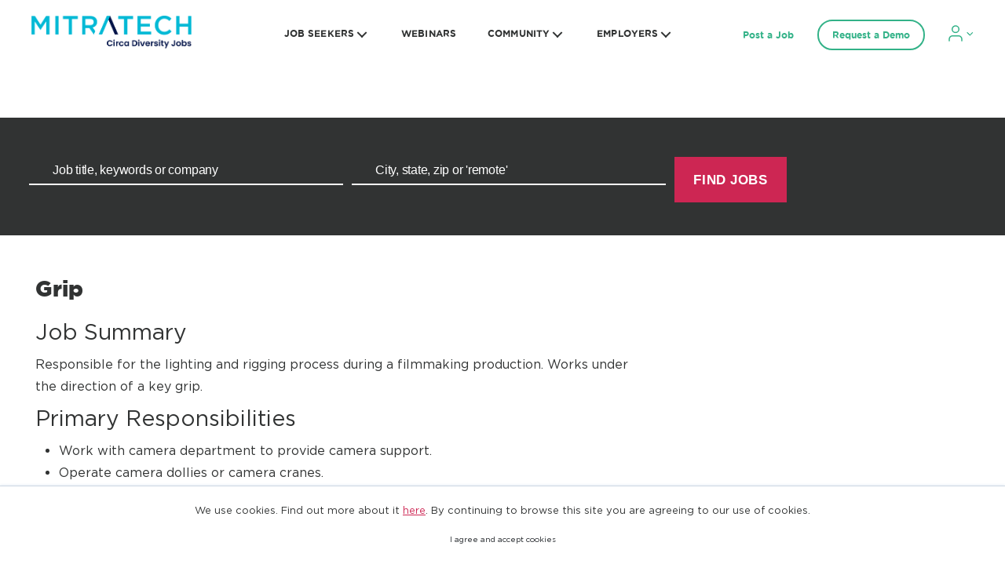

--- FILE ---
content_type: text/html;charset=UTF-8
request_url: https://diversityjobs.com/job-descriptions/grip-job-description
body_size: 14831
content:
                 <!DOCTYPE html>      <html lang="en" >      <head>            <title> Grip Job Description </title>   



          <link rel="image_src" href="https://diversityjobs.com/imglib/demo/logo5.png">          <meta property="og:type" content="website"/> <meta property="og:title" content="Grip Job Description" /> <meta property="og:image" content="https://diversityjobs.com/imglib/header-images/30940_2670.png" /> <meta property="og:image:height" content="0" /> <meta property="og:image:width" content="0" /> <meta property="og:url" content="http://diversityjobs.com/job-deion" /> <meta property="og:description" content=": Search millions of jobs online from employers who embrace diversity. Explore careers, advice and camaraderie with people like you." />   <link href="/cm_files/30940_2670.png" rel="shortcut icon" type="image/x-icon">  <meta http-equiv="Content-Type" content="text/html; charset=utf-8"> <meta name="description" content=": Search millions of jobs online from employers who embrace diversity. Explore careers, advice and camaraderie with people like you.">  <meta name="keywords" content=": jobs, recruitment, vacancies, job board"/>                         <meta name="Rating" content="General">  <meta http-equiv="Content-Security-Policy" content="default-src 'self' 'unsafe-inline' 'unsafe-eval' data: *.google *.cloudflare.com *.contentsquare.net diversityjobs.com *.diversityjobs.com *.doubleclick.net *.dropbox.com *.facebook.net *.google.com *.google-analytics.com *.googleadservices.com *.googleapis.com *.googlesyndication.com *.googletagmanager.com *.gstatic.com *.heapanalytics.com *.hotjar.com *.indeed.com *.insent.ai *.licdn.com *.linkedin.com *.pardot.com secureencryptionservice.com *.secureencryptionservice.com *.simplyhired.com *.stripe.com *.yourdevlink.com *.youtube.com *.zi-scripts.com *.zoominfo.com; img-src 'self' data: http: https:">   <meta name="revisit-after" content="1 Days">  <meta name="robots" content="index, follow" />   <meta name="MSSmartTagsPreventParsing" content="true">  <meta name="dcterms.rightsHolder" content="Copyright 2008-2015 JobMount Job Board"> <meta name="viewport" content="width=device-width, initial-scale=1">    <script type="text/javascript">var ctx = "";</script>     <link rel="stylesheet" type="text/css" href="/css/main.css?v=1720492222">    <!--link rel="stylesheet" type="text/css" href="/css/template.css?v=1720492222"--> <link rel="stylesheet" type="text/css" href="/main/styles/template?v=1720492222"> <script type="text/javascript">var mobileMode = false;</script>             <link rel="stylesheet" type="text/css" href="/js/chosen/jquery-ui.min.css?v=1720492222"> <link rel="stylesheet" type="text/css" href="/bootstrap/css/bootstrap.min.css?v=1720492222"> <link rel="stylesheet" type="text/css" href="/js/multiple-select/multiple-select.css?v=1720492222"> <script type="text/javascript" src="/bootstrap/js/jquery.min.js?v=1720492222"></script> <script type="text/javascript" src="/bootstrap/js/jquery-ui.min.js?v=1720492222"></script> <script type="text/javascript" src="/bootstrap/js/bootstrap.bundle.min.js?v=1720492222"></script> <script type="text/javascript" src="/js/multiple-select/multiple-select.js?v=1720492222"></script> <script type="text/javascript" src="/js/multiselect/bootstrap-multiselect.js?v=1720492222"></script> <script type="text/javascript" src="/js/json-helper.js?v=1720492222"></script> <script type="text/javascript" src="/js/common.js?v=1720492222"></script> <script type="text/javascript" src="/js/ajax/springxt-min.js?v=1720492222"></script> <script type="text/javascript" src="/js/share.js?v=1720492222"></script> <link href="/bootstrap/css/font-awesome.min.css" rel="stylesheet" type="text/css">   <meta name="google-signin-scope" content="profile email"> <meta name="google-signin-client_id" content="964690407694-nadvffilop6op2v8h7frj79eu15054n2.apps.googleusercontent.com"> <script src="https://apis.google.com/js/platform.js" async defer></script>  <!-- BEGIN chosen --> <script type="text/javascript" src="/js/chosen/chosen.jquery.min.js?v=1720492222"></script> <script>
jQuery(function() {
if (jQuery(".search select").length > 0) {
jQuery(".search select").chosen({
disable_search_threshold: 1000,
placeholder_text_multiple: "Select Some Options",
placeholder_text_single: "Select an Option"
});
}
});
</script> <!-- END chosen -->  <script src="https://www.google.com/recaptcha/api.js?onload=reCaptchaCallback&render=explicit&hl=en" async defer></script> <script>
var reCaptchaCallback = function() {
var elements = document.getElementsByClassName('g-recaptcha');
for (var i = 0; i < elements.length; i++) {
var id = elements[i];
grecaptcha.render(id, {
'sitekey' : '6LeFhSgqAAAAAB4P_FqUwn0UBL1QcAP3IueHvZmi'
});
}
};
</script>  <script type="text/javascript">
var userName = "";
var userEmail = "";
var userLastLogin = "";
</script>   <!-- disableDefaultGA: false --> <script type="text/javascript">
var enableAnalytics = false;
var _gaq = _gaq || [];
</script> <!-- DJ banner --> <script async="" src="https://securepubads.g.doubleclick.net/tag/js/gpt.js"></script> <script>
window.googletag = window.googletag || {cmd: []};
googletag.cmd.push(function() {
// https://developers.google.com/publisher-tag/guides/ad-sizes#responsive_ads
var size_mapping = googletag.sizeMapping()
.addSize([728, 90], [[728, 90]])
.addSize([320, 240], [320, 240])
.addSize([0, 0], [])
.build();

var leaderboard_slot = googletag.defineSlot('/3736766/diversityjobs-leaderboard', [[728, 90], [320, 240]], 'div-gpt-ad-1585161644698-0').addService(googletag.pubads());
leaderboard_slot.defineSizeMapping(size_mapping);

googletag.defineSlot('/3736766/diversityjobs-skyscraper', [120, 600], 'div-gpt-ad-1575328096828-0').addService(googletag.pubads());
googletag.defineSlot('/3736766/diversityjobs-skyscraper-2', [120, 600], 'div-gpt-ad-1577826577855-0').addService(googletag.pubads());

googletag.defineSlot('/3736766/diversityjobs-mobile-bottom-skyscraper', [120, 600], 'div-gpt-ad-1623823449464-0').addService(googletag.pubads());
googletag.pubads().setTargeting("domain", ["diversityjobs.com"]);
//change the value below to 'diversityjobs' after successful test
googletag.pubads().setTargeting("domain-name", ["diversityjobs"]);
googletag.pubads().setTargeting("geo-country", [""]);
googletag.pubads().setTargeting("geo-country-gid", ["1"]);
googletag.pubads().setTargeting("geo-country-code", ["usa"]);
googletag.pubads().setTargeting("search-keywords", ["all"]);
googletag.pubads().enableSingleRequest();
googletag.pubads().collapseEmptyDivs();
googletag.enableServices();
});
</script>                          <script>
window.dataLayer = window.dataLayer || [];
if (typeof gtag === 'undefined') { function gtag(){dataLayer.push(arguments);} }
</script> <!-- Google Tag Manager --> <script>(function(w,d,s,l,i){w[l]=w[l]||[];w[l].push({'gtm.start':
new Date().getTime(),event:'gtm.js'});var f=d.getElementsByTagName(s)[0],
j=d.createElement(s),dl=l!='dataLayer'?'&l='+l:'';j.async=true;j.src=
'https://www.googletagmanager.com/gtm.js?id='+i+dl;f.parentNode.insertBefore(j,f);
})(window,document,'script','dataLayer','GTM-K6TNLR3');</script> <!-- End Google Tag Manager -->  <script>
var eyeTooltipAppMessage = "Show/Hide password";
</script> </head> <body class="bodyCandidate">  <!-- Google Tag Manager (noscript) --> <noscript><iframe src="https://www.googletagmanager.com/ns.html?id=GTM-K6TNLR3" height="0" width="0" style="display:none;visibility:hidden"></iframe></noscript> <!-- End Google Tag Manager (noscript) -->                 <script type="text/javascript">
jQuery(document).on("click", "#cookies_alert_btn", function () {
JsonHelper.setSessionAttribute('cookiesallowed', 'true');
jQuery('#cookiesAlertMsg').css("display", "none");
setCookie('cookiesallowed','true');

});

function setCookie(name, value) {
var maxAge = "max-age=15552000";
var isSecure = 'http' == 'https';
document.cookie = name + "=" + value + ";path=/;" + maxAge + ";secure"+ isSecure;
}
</script> <div id="cookiesAlertMsg" class="cookies-alert"> <div class="wrap"> <div class="cookies-alert__text">    
We use cookies. Find out more about it <a href="https://circaworks.com/privacy-policy/">here</a>. By continuing to browse this site you are agreeing to our use of cookies.
 </div> <div class="cookies-alert__button"> <a id="cookies_alert_btn" tabindex="1" class="btn">I agree and accept cookies</a> </div> </div> </div>            <script type="text/javascript">
jQuery(function () {
if (jQuery('.clogin-registration-act').length > 0) {
jQuery('a.clogin-registration-act').each(function(ind, el) {
var url = el.pathname;
if(url && url.indexOf('void(0)') > -1 && el.baseURI) {
var tmpA = document.createElement('a');
tmpA.href = el.baseURI;
url = tmpA.pathname;
}
if (url) {
if (!/^\//.test(url)) url = '/'+url;
el.onclick = function(){JsonHelper.setSessionAttribute('requestUri', url);};
}
el.href = "/main/static/signIn";
});
}

if (jQuery('.clogin-registration-act-nofollow').length > 0) {
jQuery('a.clogin-registration-act-nofollow').each(function(ind, el) {
el.href = "/main/static/signIn";
});
}
});
</script>   <script type="text/javascript">
jQuery(function () {
if (jQuery('.elogin-registration-act').length > 0) {
jQuery('a.elogin-registration-act').each(function(ind, el) {
var url = el.pathname;
var hrefUrl = el.href;
if (hrefUrl != null && hrefUrl.indexOf('/buy?packageId=') > -1){
var subStr = hrefUrl.substring(hrefUrl.lastIndexOf("packageId="), hrefUrl.length);
url = url + '?' + subStr;
}
if (url) {
if (!/^\//.test(url)) url = '/' + url;
el.onclick = function() {
JsonHelper.setSessionAttribute('requestUri', url);
};
}
el.href = "/main/static/signIn";
});
}
if (jQuery('.elogin-registration-act-nofollow').length > 0) {
jQuery('a.elogin-registration-act-nofollow').each(function(ind, el) {
el.href = "/main/static/signIn";
});
}
});
</script>        <div id="holder" class="Tpl holder_ holder_inner   ">                                                                                                                              

<!--this is inner head -->

<link rel="stylesheet" id="twentytwentysite-style-css" href="/download_files/agency-assets/styleV4.css" media="all">
<link rel="stylesheet" id="twentytwentysite-css" href="/download_files/agency-assets/site-01-26-2022.css" media="all">
<script src="/download_files/agency-assets/index.js" id="jquery-core-js"></script>
<!--agency header-->

     <header id="site-header" class="header-footer-group" role="banner">
        <div class="header_outer">
            <div class="header-inner section-inner">

                <div class="header-titles-wrapper">


                    <div class="header-titles">

                        <div class="site-logo faux-heading">
                            <a href="/" class="custom-logo-link" rel="home" aria-current="page">
                                <img src="/download_files/network-assets/diversityjobs/logo.png">
                            </a>
                        </div>
                    </div><!-- .header-titles -->

                    <button class="toggle nav-toggle mobile-nav-toggle" data-toggle-target=".menu-modal"
                        data-toggle-body-class="showing-menu-modal" aria-expanded="false"
                        data-set-focus=".close-nav-toggle">
                        <span class="toggle-inner">
                            <span class="toggle-icon">
                                <span class="line1"></span>
                                <span class="line2"></span>
                                <span class="line3"></span>
                            </span>
                        </span>
                    </button><!-- .nav-toggle -->

                </div><!-- .header-titles-wrapper -->

 				<div class="header-navigation-wrapper">

					
						<nav class="primary-menu-wrapper" aria-label="Horizontal" role="navigation">

							<ul class="primary-menu reset-list-style">

								<li id="menu-item-24" class="menu-item menu-item-type-custom menu-item-object-custom menu-item-has-children menu-item-24"><a href="#">JOB SEEKERS</a><span class="icon"></span>
<ul class="sub-menu">
	<li id="menu-item-651" class="menu-item menu-item-type-custom menu-item-object-custom menu-item-651"><a href="/candidate/job_search/quick/results?remote_friendly=false&sort_field=post_date&sort_dir=desc">Find Jobs</a></li>
	<li id="menu-item-1696" class="menu-item menu-item-type-post_type menu-item-object-page menu-item-1696"><a href="/candidate/private/profile/resume/edit">Upload Resume</a></li>
	<li id="menu-item-1560" class="menu-item menu-item-type-post_type menu-item-object-page menu-item-has-children menu-item-1560"><a href="https://www.diversityjobs.com/career-advice/">Career Advice</a></li>
	<li id="menu-item-1558" class="menu-item menu-item-type-post_type menu-item-object-page menu-item-1558"><a href="/employer/top-diversity-employers">Top Diversity Employers</a></li>
    <li id="menu-item-4470" class="menu-item menu-item-type-post_type menu-item-object-page menu-item-4470"><a href="/job-descriptions">Job Descriptions</a></li>
  	<li id="menu-item-4727" class="menu-item menu-item-type-post_type menu-item-object-page menu-item-4727"><a href="https://www.diversityjobs.com/solutions-for-success/">Solutions for Success</a></li>
	<li id="menu-item-1698" class="menu-item menu-item-type-post_type menu-item-object-page menu-item-1698"><a href="https://www.diversityjobs.com/diversity-insights/">Diversity Insights</a></li>
	<li id="menu-item-1556" class="menu-item menu-item-type-post_type menu-item-object-page menu-item-1556"><a href="https://www.diversityjobs.com/job-seeker-reviews/">Job Seeker Reviews</a></li>
	<li id="menu-item-1557" class="menu-item menu-item-type-post_type menu-item-object-page menu-item-1557"><a href="https://www.diversityjobs.com/job-fairs/">Job Fairs &#038; Events</a></li>
	<li id="menu-item-1701" class="menu-item menu-item-type-post_type menu-item-object-page menu-item-1701"><a href="https://www.diversityjobs.com/job-seeker-support/">Job Seeker Support</a></li>
    <li id="menu-item-1944" class="menu-item menu-item-type-post_type menu-item-object-page menu-item-1944"><a href="https://www.diversityjobs.com/my-story/">Share Your Story</a></li>
</ul>
</li>
<li id="menu-item-5001" class="webinars-ab-test menu-item menu-item-type-post_type menu-item-object-page menu-item-5001"><a href="https://www.diversityjobs.com/webinars/">WEBINARS</a></li>
<li id="menu-item-1561" class="menu-item menu-item-type-post_type menu-item-object-page current-menu-parent  menu-item-has-children menu-item-1561"><a href="javascript:void(0)">COMMUNITY</a><span class="icon"></span>
<ul class="sub-menu">
	<li id="menu-item-1706" class="menu-item menu-item-type-post_type menu-item-object-page menu-item-1706"><a href="https://www.diversityjobs.com/women-job-board/">Women</a></li>
	<li id="menu-item-1705" class="menu-item menu-item-type-post_type menu-item-object-page current-menu-item page_item page-item-1676 current_page_item menu-item-1705"><a href="https://www.diversityjobs.com/veterans-job-search/" aria-current="page">Veterans</a></li>
	<li id="menu-item-1702" class="menu-item menu-item-type-post_type menu-item-object-page menu-item-1702"><a href="https://www.diversityjobs.com/community-for-lgbtqia/">LGBTQIA</a></li>
	<li id="menu-item-1743" class="menu-item menu-item-type-post_type menu-item-object-page menu-item-1743"><a href="https://www.diversityjobs.com/asian-american-pacific-islander-aapi/">Asian American Pacific Islander (AAPI)</a></li>
	<li id="menu-item-1744" class="menu-item menu-item-type-post_type menu-item-object-page menu-item-1744"><a href="https://www.diversityjobs.com/african-american-black/">African American/Black</a></li>
	<li id="menu-item-1745" class="menu-item menu-item-type-post_type menu-item-object-page menu-item-1745"><a href="https://www.diversityjobs.com/indigenous-peoples/">Indigenous Peoples</a></li>
	<li id="menu-item-1746" class="menu-item menu-item-type-post_type menu-item-object-page menu-item-1746"><a href="https://www.diversityjobs.com/hispanic-latinx/">Hispanic/Latinx</a></li>
	<li id="menu-item-1704" class="menu-item menu-item-type-post_type menu-item-object-page menu-item-1704"><a href="https://www.diversityjobs.com/individuals-with-disabilities/">For People with Disabilities</a></li>
	<li id="menu-item-1747" class="menu-item menu-item-type-post_type menu-item-object-page menu-item-1747"><a href="https://www.diversityjobs.com/older-workers/">Older Workers</a></li>
	<li id="menu-item-dj00" class="menu-item menu-item-type-post_type menu-item-object-page menu-item-dj00"><a href="https://diversityjobs.com/community-partners-program">Community Partners Program</a></li>
</ul>
</li>
<li id="menu-item-1563" class="menu-item menu-item-type-post_type menu-item-object-page menu-item-has-children menu-item-1563"><a href="https://www.diversityjobs.com/employer-support/">EMPLOYERS</a><span class="icon"></span>
<ul class="sub-menu">
	<li id="menu-item-1721" class="menu-item menu-item-type-post_type menu-item-object-page menu-item-1721"><a href="https://www.diversityjobs.com/post-a-job/">Post A Job</a></li>
	<li id="menu-item-1732" class="menu-item menu-item-type-post_type menu-item-object-page menu-item-1732"><a href="https://www.diversityjobs.com/request-a-demo/">Request A Demo</a></li>
	<li id="menu-item-1724" class="menu-item menu-item-type-post_type menu-item-object-page menu-item-1724"><a href="https://www.diversityjobs.com/post-an-event/">Post An Event</a></li>
	<li id="menu-item-1725" class="menu-item menu-item-type-post_type menu-item-object-page menu-item-1725"><a href="https://www.diversityjobs.com/why-diversity/">Why Diversity Jobs?</a></li>
	<li id="menu-item-1726" class="menu-item menu-item-type-post_type menu-item-object-page menu-item-1726"><a href="https://www.diversityjobs.com/employer-reviews/">Employer Reviews</a></li>
	<li id="menu-item-1731" class="menu-item menu-item-type-post_type menu-item-object-page menu-item-1731"><a href="https://www.diversityjobs.com/college-university-partners">College &#038; University Partners</a></li>
	<li id="menu-item-1729" class="menu-item menu-item-type-post_type menu-item-object-page menu-item-1729"><a href="https://www.diversityjobs.com/diversity-insights/">Diversity Insights</a></li>
	<li id="menu-item-1730" class="menu-item menu-item-type-post_type menu-item-object-page menu-item-1730"><a href="https://www.diversityjobs.com/employer-support/">Employer Support</a></li>
	<li id="menu-item-1775" class="menu-item menu-item-type-custom menu-item-object-custom menu-item-has-children menu-item-1775"><a href="https://diversitycatalyst.circaworks.com/">Employer Login</a><span class="icon"></span>
	<ul class="sub-menu">
		<li id="menu-item-1798" class="menu-item menu-item-type-custom menu-item-object-custom menu-item-1798"><a href="/main/static/signIn?src=employer">My Single Job Postings</a></li>
		<li id="menu-item-1799" class="menu-item menu-item-type-custom menu-item-object-custom menu-item-1799"><a href="https://diversitycatalyst.circaworks.com/">My Diversity Catalyst</a></li>
	</ul>
    <li id="menu-item-1938" class="menu-item menu-item-type-post_type menu-item-object-page menu-item-1942"><a href="https://www.diversityjobs.com/employer-story/">Share Your Story</a></li>
</li>
</ul>
</li>

							</ul>

						</nav><!-- .primary-menu-wrapper -->


                </div><!-- .header-navigation-wrapper -->
                <div class="right_side_links_wrapper">
                    <div class="text_link link_item">
                        <a href="https://www.diversityjobs.com/post-a-job/" class="link">
                            Post a Job </a>
                    </div>
                    <div class="button_link link_item">
                        <a href="https://www.diversityjobs.com/request-a-demo/" class="btn_link">
                            Request a Demo </a>
                    </div>
                    <div class="account_link link_item">
                        <a href="javascript:void(0)" class="acc_link">
                            <svg width="32" height="21" viewBox="0 0 32 21" fill="none"
                                xmlns="http://www.w3.org/2000/svg">
                                <path
                                    d="M17 20.0001V17.889C17 16.7692 16.5505 15.6952 15.7503 14.9034C14.9502 14.1116 13.8649 13.6667 12.7333 13.6667H5.26667C4.13508 13.6667 3.04983 14.1116 2.24968 14.9034C1.44952 15.6952 1 16.7692 1 17.889V20.0001"
                                    stroke="#33B288" stroke-width="1.5" stroke-linecap="round"
                                    stroke-linejoin="round"></path>
                                <path
                                    d="M9.00006 9.44444C11.3565 9.44444 13.2667 7.55409 13.2667 5.22222C13.2667 2.89035 11.3565 1 9.00006 1C6.64365 1 4.7334 2.89035 4.7334 5.22222C4.7334 7.55409 6.64365 9.44444 9.00006 9.44444Z"
                                    stroke="#33B288" stroke-width="1.5" stroke-linecap="round"
                                    stroke-linejoin="round"></path>
                                <path fill-rule="evenodd" clip-rule="evenodd"
                                    d="M27.452 12.9733L30.7441 9.77752C30.8321 9.69206 30.8264 9.55878 30.7324 9.47839C30.638 9.39926 30.4897 9.4035 30.4018 9.48939L30.2531 9.63324L27.2808 12.5188L24.3082 9.63324L24.1599 9.48939C24.0715 9.4035 23.9237 9.39926 23.8292 9.47839C23.7797 9.52027 23.7549 9.57697 23.7549 9.63324C23.7549 9.68529 23.7755 9.73691 23.8176 9.77752L27.1097 12.9733C27.1536 13.0164 27.2158 13.0405 27.2808 13.0405C27.3454 13.0405 27.4076 13.0164 27.452 12.9733Z"
                                    fill="currentColor" stroke="#33B288"></path>
                            </svg>
                        </a>
                        <!-- begin account-link-menu --> <div class="account-link-menu"> <ul class="custom_menu">  <li class="menu_item "> <a href="/candidate/private?login" class="link"> Job Seekers </a> </li> <li class="menu_item menu-item-has-children"> <a href="javascript:void(0)" class="link"> Employers </a> <span class="icon"> <svg xmlns="http://www.w3.org/2000/svg" width="24" height="24" viewBox="0 0 24 24"
fill="currentColor"> <path d="M0 7.33l2.829-2.83 9.175 9.339 9.167-9.339 2.829 2.83-11.996 12.17z"> </path> </svg> </span> <ul class="sub-menu"> <li class="menu-item"> <a href="/employer/private?login" class="link"> My Single Job Postings </a> </li> <li class="menu-item"> <a href="https://diversitycatalyst.circaworks.com/" class="link"> My Diversity Catalyst Account </a> </li> </ul> </li>  </ul> </div> <!-- end account-link-menu -->
                    </div>
                </div>
            </div><!-- .header-inner -->
        </div>
    </header><!-- #site-header -->
    <div class="menu-modal cover-modal header-footer-group" data-modal-target-string=".menu-modal">
        <div class="menu-modal-inner modal-inner">
            <div class="menu-wrapper section-inner">
                <div class="menu-top">
                    <div class="modal_logo_div">
                        <div class="logo_div">
                            <div class="site-logo faux-heading">
                                <a href="/" class="custom-logo-link" rel="home" aria-current="page">
                                    <div class="logo"> <a href="/" title="logo"> <!--img src="/imglib/demo/logo5.png" width="320" height="100" alt="logo logo" title="logo"--> <img src="/download_files/network-assets/diversityjobs/logo.png" width="320" height="100" alt="logo logo" title="logo">  </a> </div>
                                </a>
                                <span class="screen-reader-text">Diversity Jobs</span>
                            </div>
                        </div>
                        <button class="toggle close-nav-toggle fill-children-current-color"
                            data-toggle-target=".menu-modal" data-toggle-body-class="showing-menu-modal"
                            aria-expanded="false" data-set-focus=".menu-modal">
                            <svg class="svg-icon" aria-hidden="true" role="img" focusable="false"
                                xmlns="http://www.w3.org/2000/svg" width="16" height="16" viewBox="0 0 16 16">
                                <polygon fill="" fill-rule="evenodd"
                                    points="6.852 7.649 .399 1.195 1.445 .149 7.899 6.602 14.352 .149 15.399 1.195 8.945 7.649 15.399 14.102 14.352 15.149 7.899 8.695 1.445 15.149 .399 14.102">
                                </polygon>
                            </svg>
                        </button><!-- .nav-toggle -->
                    </div>
                    <div class="movable_menu_items">
                        <div class="main_menu_heading">
                            Main menu
                        </div>
                        <nav class="mobile-menu" aria-label="Mobile" role="navigation">
                            <ul class="modal-menu reset-list-style">
                                <li
                                    class="menu-item menu-item-type-custom menu-item-object-custom menu-item-has-children menu-item-24">
                                    <div class="ancestor-wrapper"><a href="javascript:void(0)">JOB SEEKERS</a><button
                                            class="toggle sub-menu-toggle fill-children-current-color"
                                            data-toggle-target=".menu-modal .menu-item-24 > .sub-menu"
                                            data-toggle-type="slidetoggle" data-toggle-duration="250"
                                            aria-expanded="false"><span class="screen-reader-text">Show sub
                                                menu</span><svg class="svg-icon" aria-hidden="true" role="img"
                                                focusable="false" xmlns="http://www.w3.org/2000/svg" width="20"
                                                height="12" viewBox="0 0 20 12">
                                                <polygon fill="" fill-rule="evenodd"
                                                    points="1319.899 365.778 1327.678 358 1329.799 360.121 1319.899 370.021 1310 360.121 1312.121 358"
                                                    transform="translate(-1310 -358)"></polygon>
                                            </svg></button></div><!-- .ancestor-wrapper -->
                                    <ul class="sub-menu">
                                        <li class="menu_back_to_parent"> <svg width="8" height="14" viewBox="0 0 8 14"
                                                fill="none" xmlns="http://www.w3.org/2000/svg">
                                                <path
                                                    d="M7.70711 1.70711C8.09763 1.31658 8.09763 0.683418 7.70711 0.292893C7.31658 -0.0976311 6.68342 -0.0976311 6.29289 0.292893L7.70711 1.70711ZM1 7L0.292893 6.29289C-0.0976312 6.68342 -0.0976313 7.31658 0.292893 7.70711L1 7ZM6.29289 13.7071C6.68342 14.0976 7.31658 14.0976 7.70711 13.7071C8.09763 13.3166 8.09763 12.6834 7.70711 12.2929L6.29289 13.7071ZM6.29289 0.292893L0.292893 6.29289L1.70711 7.70711L7.70711 1.70711L6.29289 0.292893ZM0.292893 7.70711L6.29289 13.7071L7.70711 12.2929L1.70711 6.29289L0.292893 7.70711Z"
                                                    fill="currentColor"></path>
                                            </svg> Back</li>
                                        <li class="menu_heading">JOB SEEKERS</li>
                                        <li
                                            class="menu-item menu-item-type-custom menu-item-object-custom menu-item-651">
                                            <div class="ancestor-wrapper"><a href="/candidate/job_search/quick/results?remote_friendly=false&sort_field=post_date&sort_dir=desc">Find Jobs</a></div>
                                            <!-- .ancestor-wrapper -->
                                        </li>
                                        <li
                                            class="menu-item menu-item-type-custom menu-item-object-custom menu-item-652">
                                            <div class="ancestor-wrapper"><a href="/candidate/private/profile/resume/edit">Upload Resume</a></div>
                                            <!-- .ancestor-wrapper -->
                                        </li>
                                        <li
                                            class="menu-item menu-item-type-custom menu-item-object-custom menu-item-653">
                                            <div class="ancestor-wrapper"><a href="https://www.diversityjobs.com/job-seekers-career-advice-page/">Career Advice</a>
                                            </div>
                                            <!-- .ancestor-wrapper -->
                                        </li>
                                        <li
                                            class="menu-item menu-item-type-custom menu-item-object-custom">
                                            <div class="ancestor-wrapper"><a href="/employer/top-diversity-employers/">Top Diversity Employers</a></div><!-- .ancestor-wrapper -->
                                        </li>
                                        <li
                                            class="menu-item menu-item-type-custom menu-item-object-custom">
                                            <div class="ancestor-wrapper"><a href="/job-descriptions">Job Descriptions</a></div><!-- .ancestor-wrapper -->
                                        </li>
                                        <li
                                            class="menu-item menu-item-type-custom menu-item-object-custom">
                                            <div class="ancestor-wrapper"><a href="https://www.diversityjobs.com/solutions-for-success/">Solutions for Success</a></div><!-- .ancestor-wrapper -->
                                        </li>
                                        <li
                                            class="menu-item menu-item-type-custom menu-item-object-custom menu-item-657">
                                            <div class="ancestor-wrapper"><a href="https://www.diversityjobs.com/job-seeker-reviews/">Job Seeker
                                                    Reviews</a></div><!-- .ancestor-wrapper -->
                                        
                                        </li>
                                        <li
                                            class="menu-item menu-item-type-custom menu-item-object-custom menu-item-658">
                                            <div class="ancestor-wrapper"><a href="https://www.diversityjobs.com/job-fairs-events/">Job Fairs &amp;
                                                    Events</a></div>
                                            <!-- .ancestor-wrapper -->
                                        </li>
                                    </ul>
<li class="webinars-ab-test menu-item menu-item-type-post_type menu-item-object-page menu-item-5001"><div class="ancestor-wrapper"><a href="https://www.diversityjobs.com/webinars/">WEBINARS</a></div><!-- .ancestor-wrapper --></li>
<li class="menu-item menu-item-type-post_type menu-item-object-page menu-item-has-children menu-item-1561"><div class="ancestor-wrapper"><a href="javascript:void()">COMMUNITY</a><button class="toggle sub-menu-toggle fill-children-current-color" data-toggle-target=".menu-modal .menu-item-1561 > .sub-menu" data-toggle-type="slidetoggle" data-toggle-duration="250" aria-expanded="false"><span class="screen-reader-text">Show sub menu</span><svg class="svg-icon" aria-hidden="true" role="img" focusable="false" xmlns="http://www.w3.org/2000/svg" width="20" height="12" viewBox="0 0 20 12"><polygon fill="" fill-rule="evenodd" points="1319.899 365.778 1327.678 358 1329.799 360.121 1319.899 370.021 1310 360.121 1312.121 358" transform="translate(-1310 -358)" /></svg></button></div><!-- .ancestor-wrapper -->
<ul class="sub-menu">
	<li class="menu-item menu-item-type-post_type menu-item-object-page menu-item-1706"><div class="ancestor-wrapper"><a href="https://www.diversityjobs.com/community-for-women/">Women</a></div><!-- .ancestor-wrapper --></li>
	<li class="menu-item menu-item-type-post_type menu-item-object-page menu-item-1705"><div class="ancestor-wrapper"><a href="https://www.diversityjobs.com/community-for-veterans/">Veterans</a></div><!-- .ancestor-wrapper --></li>
	<li class="menu-item menu-item-type-post_type menu-item-object-page menu-item-1702"><div class="ancestor-wrapper"><a href="https://www.diversityjobs.com/community-for-lgbtqia/">LGBTQIA</a></div><!-- .ancestor-wrapper --></li>
	<li class="menu-item menu-item-type-post_type menu-item-object-page menu-item-1743"><div class="ancestor-wrapper"><a href="https://www.diversityjobs.com/asian-american-pacific-islander-aapi/">Asian American Pacific Islander (AAPI)</a></div><!-- .ancestor-wrapper --></li>
	<li class="menu-item menu-item-type-post_type menu-item-object-page menu-item-1744"><div class="ancestor-wrapper"><a href="https://www.diversityjobs.com/african-american-black/">African American/Black</a></div><!-- .ancestor-wrapper --></li>
	<li class="menu-item menu-item-type-post_type menu-item-object-page menu-item-1745"><div class="ancestor-wrapper"><a href="https://www.diversityjobs.com/indigenous-peoples/">Indigenous Peoples</a></div><!-- .ancestor-wrapper --></li>
	<li class="menu-item menu-item-type-post_type menu-item-object-page menu-item-1746"><div class="ancestor-wrapper"><a href="https://www.diversityjobs.com/hispanic-latinx/">Hispanic/Latinx</a></div><!-- .ancestor-wrapper --></li>
	<li class="menu-item menu-item-type-post_type menu-item-object-page menu-item-1704"><div class="ancestor-wrapper"><a href="https://www.diversityjobs.com/community-for-people-with-disabilities/">Individuals with Disabilities</a></div><!-- .ancestor-wrapper --></li>
	<li class="menu-item menu-item-type-post_type menu-item-object-page menu-item-1747"><div class="ancestor-wrapper"><a href="https://www.diversityjobs.com/older-workers/">Older Workers</a></div><!-- .ancestor-wrapper --></li>
	<li class="menu-item menu-item-type-post_type menu-item-object-page menu-item-dj00"><div class="ancestor-wrapper"><a href="https://diversityjobs.com/community-partners-program">Community Partners Program</a></div><!-- .ancestor-wrapper --></li>
</ul>
</li>
<li class="menu-item menu-item-type-post_type menu-item-object-page current-menu-ancestor current-menu-parent current_page_parent current_page_ancestor menu-item-has-children menu-item-1563"><div class="ancestor-wrapper"><a href="javascript:void()">EMPLOYERS</a><button class="toggle sub-menu-toggle fill-children-current-color" data-toggle-target=".menu-modal .menu-item-1563 > .sub-menu" data-toggle-type="slidetoggle" data-toggle-duration="250" aria-expanded="false"><span class="screen-reader-text">Show sub menu</span><svg class="svg-icon" aria-hidden="true" role="img" focusable="false" xmlns="http://www.w3.org/2000/svg" width="20" height="12" viewBox="0 0 20 12"><polygon fill="" fill-rule="evenodd" points="1319.899 365.778 1327.678 358 1329.799 360.121 1319.899 370.021 1310 360.121 1312.121 358" transform="translate(-1310 -358)" /></svg></button></div><!-- .ancestor-wrapper -->
<ul class="sub-menu">
	<li class="menu-item menu-item-type-custom menu-item-object-custom menu-item-1790"><div class="ancestor-wrapper"><a href="https://www.diversityjobs.com/post-a-job/">Post A Job</a></div><!-- .ancestor-wrapper --></li>
	<li class="menu-item menu-item-type-post_type menu-item-object-page current-menu-item page_item page-item-1722 current_page_item menu-item-1732"><div class="ancestor-wrapper"><a href="https://www.diversityjobs.com/request-a-demo/" aria-current="page">Request A Demo</a></div><!-- .ancestor-wrapper --></li>
	<li class="menu-item menu-item-type-post_type menu-item-object-page menu-item-1724"><div class="ancestor-wrapper"><a href="https://www.diversityjobs.com/post-an-event/">Post An Event</a></div><!-- .ancestor-wrapper --></li>
	<li class="menu-item menu-item-type-post_type menu-item-object-page menu-item-1725"><div class="ancestor-wrapper"><a href="https://www.diversityjobs.com/why-diversity/">Why Diversity Jobs?</a></div><!-- .ancestor-wrapper --></li>
	<li class="menu-item menu-item-type-post_type menu-item-object-page menu-item-1726"><div class="ancestor-wrapper"><a href="https://www.diversityjobs.com/job-seeker-reviews/">Employer Reviews</a></div><!-- .ancestor-wrapper --></li>
	<li class="menu-item menu-item-type-post_type menu-item-object-page menu-item-1783"><div class="ancestor-wrapper"><a href="https://www.diversityjobs.com/college-university-partners/">College &#038; University Partners</a></div><!-- .ancestor-wrapper --></li>
	<li class="menu-item menu-item-type-post_type menu-item-object-page menu-item-1729"><div class="ancestor-wrapper"><a href="https://www.diversityjobs.com/diversity-insights/">Diversity Insights</a></div><!-- .ancestor-wrapper --></li>
	<li class="menu-item menu-item-type-post_type menu-item-object-page menu-item-1730"><div class="ancestor-wrapper"><a href="https://www.diversityjobs.com/employer-support/">Employer Support</a></div><!-- .ancestor-wrapper --></li>
	<li class="menu-item menu-item-type-custom menu-item-object-custom menu-item-has-children menu-item-1775"><div class="ancestor-wrapper"><a href="https://diversitycatalyst.circaworks.com/">Employer Login</a><button class="toggle sub-menu-toggle fill-children-current-color" data-toggle-target=".menu-modal .menu-item-1775 > .sub-menu" data-toggle-type="slidetoggle" data-toggle-duration="250" aria-expanded="false"><span class="screen-reader-text">Show sub menu</span><svg class="svg-icon" aria-hidden="true" role="img" focusable="false" xmlns="http://www.w3.org/2000/svg" width="20" height="12" viewBox="0 0 20 12"><polygon fill="" fill-rule="evenodd" points="1319.899 365.778 1327.678 358 1329.799 360.121 1319.899 370.021 1310 360.121 1312.121 358" transform="translate(-1310 -358)" /></svg></button></div><!-- .ancestor-wrapper -->
	<ul class="sub-menu">
		<li class="menu-item menu-item-type-custom menu-item-object-custom menu-item-1798"><div class="ancestor-wrapper"><a href="/main/static/signIn?src=employer">My Single Job Postings</a></div><!-- .ancestor-wrapper --></li>
		<li class="menu-item menu-item-type-custom menu-item-object-custom menu-item-1799"><div class="ancestor-wrapper"><a href="https://diversitycatalyst.circaworks.com/">My Diversity Catalyst</a></div><!-- .ancestor-wrapper --></li>
	</ul>
</li>

                            </ul>

                        </nav>

                        <div class="right_side_links_wrapper">
                            <div class="account_link">
                                <!-- begin account-link-menu --> <div class="account-link-menu"> <ul class="custom_menu">  <li class="menu_item "> <a href="/candidate/private?login" class="link"> Job Seekers </a> </li> <li class="menu_item menu-item-has-children"> <a href="javascript:void(0)" class="link"> Employers </a> <span class="icon"> <svg xmlns="http://www.w3.org/2000/svg" width="24" height="24" viewBox="0 0 24 24"
fill="currentColor"> <path d="M0 7.33l2.829-2.83 9.175 9.339 9.167-9.339 2.829 2.83-11.996 12.17z"> </path> </svg> </span> <ul class="sub-menu"> <li class="menu-item"> <a href="/employer/private?login" class="link"> My Single Job Postings </a> </li> <li class="menu-item"> <a href="https://diversitycatalyst.circaworks.com/" class="link"> My Diversity Catalyst Account </a> </li> </ul> </li>  </ul> </div> <!-- end account-link-menu -->
                            </div>
                            <div class="text_link link_item">
                                <a href="https://www.diversityjobs.com/post-a-job/" class="link">
                                    Post a Job </a>
                            </div>
                            <div class="button_link link_item">
                                <a href="https://www.diversityjobs.com/request-a-demo/" class="btn_link">
                                    Request a Demo </a>
                            </div>
                        </div>
                    </div><!-- .menu-top -->

                    <div class="menu-bottom">


                    </div><!-- .menu-bottom -->
                </div>
            </div><!-- .menu-wrapper -->

        </div><!-- .menu-modal-inner -->

    </div><!-- .menu-modal -->

<!--end agency header-->
 


<!-- begin wrapper  -->
<div class="wrapper">

  

    <!-- begin container  -->
    <div class="container-inner">				
        <div class="wrap"><div class="search group">                    <script type="text/javascript">
function onSearchSubmitquickJobSearch() {
var e;
         
e = document.forms["quickJobSearch"].elements["values[1].value"];
if (e.value == "Job title, keywords or company") {
e.value = "";
} else if ("values[1].value".includes("locationValue")) {
var distance = document.forms["quickJobSearch"].elements["q_distance"];
if ( distance.value != "") {
e.value = e.value + ':' + distance.value;
}
}
      
e = document.forms["quickJobSearch"].elements["values[2].value"];
if (e.value == "City, state, zip or 'remote'") {
e.value = "";
} else if ("values[2].value".includes("locationValue")) {
var distance = document.forms["quickJobSearch"].elements["q_distance"];
if ( distance.value != "") {
e.value = e.value + ':' + distance.value;
}
}
                        
}
</script>  <form id="quickJobSearch" class="search-form" onkeypress="submitFormOnEnter(event, function() { onSearchSubmitquickJobSearch();doAjaxSubmit(&#39;validate&#39;, &#39;quickJobSearch&#39;, {disableSpinner : true}); });" action="/candidate/job_search/quick" method="post" onsubmit="return false;">  <input name="currentUri" type="hidden" value="/job-deion"/>    <div class="form-fields group">      <div class="flineQ flineQ_2 flineQ_keyword  flineQ_before_button">                                                         <div class="input-no-lab">    <input id="criterion271_6" name="values[1].value" class="txt" title="What" tabindex="20" onfocus="if (this.value == &#39;Job title, keywords or company&#39;) {this.value = &#39;&#39;; this.classList.remove(&#39;colorEl&#39;);}" onblur="if (this.value == &#39;&#39;) {this.value = &#39;Job title, keywords or company&#39;; this.classList.add(&#39;colorEl&#39;);}" type="text" value="Job title, keywords or company" maxlength="256" autocomplete="off"/>   <script type="text/javascript">
jQuery(function() {
if (jQuery("#criterion271_6").val() == "")
jQuery("#criterion271_6").val("Job title, keywords or company");
});
</script>  <script type="text/javascript">
function defValueColor6(){
if (jQuery("#criterion271_6").val() == ""
|| jQuery("#criterion271_6").val() != "Job title, keywords or company")
jQuery("#criterion271_6").removeClass("colorEl");
else
jQuery("#criterion271_6").addClass("colorEl");
}

jQuery(function() {
defValueColor6();
});

if (jQuery("#criterion271_6") != undefined){
defValueColor6();
}
</script>                    <script type="text/javascript"> 
function appendRestriction271() {
return "";
}
 
function split( val ) {
return val.split( /,\s*/ );
}
function extractLast( term ) {
return split( term ).pop();
}
jQuery(function() {
jQuery("#criterion271_6")
// don't navigate away from the field on tab when selecting an item
.on( "keydown", function( event ) {
if ( event.keyCode === jQuery.ui.keyCode.TAB &&
jQuery( this ).autocomplete( "instance" ).menu.active ) {
event.preventDefault();
}
}).autocomplete({
source: function( request, response ) {
jQuery.ajax({
url: "/main/json/getSuggestedItemsByTextAndCriterionId?" + appendRestriction271() + "value=" + extractLast( request.term ),
dataType: "json",
method: "POST",
data: {id:'271'},
success: function (data) {
response(data);
}
});
},
search: function() {
// custom minLength
var term = extractLast( this.value );
if ( term.length < 2 ) {
return false;
}
},
focus: function() {
// prevent value inserted on focus
return false;
},
select: function( event, ui ) {
var terms = split( this.value );
// remove the current input
terms.pop();
// add the selected item
terms.push( ui.item.value );
// add placeholder to get the comma-and-space at the end
terms.push( "" );
this.value = terms.join( ", " );
return false;
}
})
.data('ui-autocomplete')._renderItem = function( ul, item ) {
var searchMask = extractLast(this.element.val());
var regEx = new RegExp(searchMask, "ig");
var replaceMask = "<b style=\"color:black;\">$&</b>";
var html = item.label.replace(regEx, replaceMask);

return jQuery("<li></li>")
.data("item.autocomplete", item)
.append(jQuery("<div></div>").html(html))
.appendTo(ul);
};
});
</script>  </div>   <div id="quickJobSearch.values[1].value.errors" class="errmsg"></div>        </div>      <div class="flineQ flineQ_3 flineQ_location  flineQ_before_button">                                                         <div class="input-no-lab">    <input id="criterion272_10" name="values[2].value" class="txt" title="Where" tabindex="20" onfocus="if (this.value == &#39;City, state, zip or \&#39;remote\&#39;&#39;) {this.value = &#39;&#39;; this.classList.remove(&#39;colorEl&#39;);}" onblur="if (this.value == &#39;&#39;) {this.value = &#39;City, state, zip or \&#39;remote\&#39;&#39;; this.classList.add(&#39;colorEl&#39;);}" type="text" value="City, state, zip or &#39;remote&#39;" maxlength="256" autocomplete="on"/>   <script type="text/javascript">
jQuery(function() {
if (jQuery("#criterion272_10").val() == "")
jQuery("#criterion272_10").val("City, state, zip or 'remote'");
});
</script>  <script type="text/javascript">
function defValueColor10(){
if (jQuery("#criterion272_10").val() == ""
|| jQuery("#criterion272_10").val() != "City, state, zip or 'remote'")
jQuery("#criterion272_10").removeClass("colorEl");
else
jQuery("#criterion272_10").addClass("colorEl");
}

jQuery(function() {
defValueColor10();
});

if (jQuery("#criterion272_10") != undefined){
defValueColor10();
}
</script>  </div>   <div id="quickJobSearch.values[2].value.errors" class="errmsg"></div>        </div>       <div class="group group-first"></div> <div class="flineQbox">  <input name="submit.quickJobSearch" tabIndex="21" type="button" value="Find Jobs" title="Search" onclick="onSearchSubmitquickJobSearch();doAjaxSubmit('validate', 'quickJobSearch', {disableSpinner : true})"/> </div> <div class="group"></div>                <div class="flineQ flineQ_9 flineQ_premium flineQ_after_button">                                                    <label for="values8.value">Premium:</label>    <input id="values[8].boolean1" name="values[8].boolean" value="" type="hidden"> <input value="1" name="_values[8].boolean" type="hidden"> <span class="box" style="background: none !important; float: left; width: 150px;"><input tabindex="20" id="criterion447_true" name="criterion447" value="true" class="rad-but" onclick="onRadioSelectedcriterion447('true', false);" type="radio"> Yes <br clear="all" /> <input id="criterion447_false" name="criterion447" tabindex="20" value="false" class="rad-but" onclick="onRadioSelectedcriterion447('false', false)" type="radio"> No <br clear="all" /> <input id="criterion447_both" name="criterion447" tabindex="20" value="both" class="rad-but" onclick="onRadioSelectedcriterion447('', false)" type="radio"> Both </span> <script type="text/javascript">
function onRadioSelectedcriterion447(value, init) {
document.getElementById('values[8].boolean1').value = value;
if (init) {
var criterionValue = '';
if (criterionValue == '') { criterionValue = 'both'; }
var radioGroup = document.getElementsByName('criterion447');
for (var i = 0; i < radioGroup.length; i++) {
radioGroup[i].checked = radioGroup[i].value == criterionValue? true : false;
}
}
}
onRadioSelectedcriterion447('', true);
</script>          </div>        </div> <input type="hidden" name="submit.quickJobSearch"/>  </form>     <input class="hide-on-desktop js-show-form" type="button" value='Find Jobs'> <a href="/candidate/search_jobs" class="adv-s">Advanced search</a> </div></div>			
    </div>
    <!-- end container-inner -->

    <!-- begin content  -->
    <div class="content content-main">
        <!-- begin wrap  -->
        <div class="wrap group">				

            <!-- begin col-left  -->
            <div class="col-left">						
                <!--<h1 class="page-title"></h1> -->                  <h1 class="page-title">Grip</h1> <h4>Job Summary</h4> <div class="job-class-description-content">Responsible for the lighting and rigging process during a filmmaking production. Works under the direction of a key grip.</div> <h4>Primary Responsibilities</h4> <div class="job-class-description-content"><ul><li>Work with camera department to provide camera support.</li><li>Operate camera dollies or camera cranes.</li><li>Work closely with electrical department to create lighting set-ups for a shot.</li><li>Build and maintain all equipment that support cameras, including tripods, dollies, tracks, jibs, cranes, and static rigs.</li><li>Assemble heavy equipment.</li><li>Push, pull, or mount camera equipment.</li><li>Guide cranes and booms using control levers and wheels.</li><li>Ensure camera moves are as seamless as possible.</li><li>Set up sound boards, electrical systems, wardrobe and props.</li><li>Ensure lighting is adequate for each scene.</li><li>Load and unload equipment from filming location.</li><li>Repair or clean parts.</li><li>Sew materials to make and repair tents, tarps, scrims, and backings.</li><li>Cut gelatin and fiberglass light diffusers.</li><li>Dismantle frames and scaffolding.</li><li>Rig prefabricated dressing rooms.</li><li>Use canvas covers to protect cameras from weather during shoots.</li><li>Use handtools to perform light repairs.</li></ul></div> <h4 id="job-class-description-related-header">Related Jobs</h4> <div class="job-class-description-content content featured-jobs similar-jobs" id="job-class-description-related"><span class="btn__loading" style="display: none;"><img src='/_img/loading-transparent.gif' alt='loading...' /></span></div> <script type="text/javascript">
$(document).ready(function () {
jQuery('.btn__loading').show();
jQuery.get('/candidate/job_search/embed/results?sort_field=post_date&keyword=' + encodeURIComponent("\"Grip\"") + '&sort_dir=desc', function(data) {
jQuery("#job-class-description-related").html(data);
if (data.trim() === '') jQuery("#job-class-description-related-header").hide();
jQuery('.btn__loading').hide();
});
});
</script>                                                                                                             

</div>
        <!-- end col-left -->														

        <!-- begin col-right  -->
        <div class="col-right">						

            <!-- begin similar-jobs		-->				
            <div class="content featured-jobs similar-jobs">
                <div class="wrap"></div>	
            </div>
            <!-- end similar-jobs -->																

            <!-- begin featured-jobs  -->						
            <div class="featured-jobs">
                <!-- begin wrap  -->
                <!--<div class="wrap">
                    <h2>_appMessage[text.featured_jobs]</h2>
                    _featuredJobs								
                    <a href="/candidate/job_search/featured/results" class="btn-white hide-on-desktop">MORE JOBS LIKE THESE</a>
                    <a href="/candidate/job_search/featured/results" class="btn-white hide-on-mobile">View more</a>
                </div>-->	
                <!-- end wrap -->
            </div>
            <!-- end featured-jobs -->

            <!-- begin inner-page-footer-banner -->
            <!--div class="content inner-page-footer-banner" data-url="/job-deion">
                <p><a target="_blank" href="#"><img src="#" /></a></p>
            </div-->
            <!-- end inner-page-footer-banner -->

            <!-- begin banner-320x320  -->
            <div class="banner-320x320">
                
            </div>
            <!-- end banner-320x320 -->

        </div>
        <!-- end col-right -->

    </div>
    <!-- end wrap -->
</div>
<!-- end content -->									

</div>
<!-- end wrapper -->



 <footer class="custom_footer">

	<div class="footer_inner">
		<div class="top_section_part">
			<div class="container">
				<div class="top_section">
					<div class="column_item column_first">
						<div class="column_item_inner">
															<div class="heading">
									JOB SEEKERS								</div>
														<div class="menu_section">
								<div class="menu-footer-first-column-menu-container"><ul id="menu-footer-first-column-menu" class="menu"><li id="menu-item-64" class="menu-item menu-item-type-custom menu-item-object-custom menu-item-64"><a href="/candidate/job_search/quick/results?remote_friendly=false&#038;sort_field=post_date&#038;sort_dir=desc">Find Jobs</a></li>
<li id="menu-item-1795" class="menu-item menu-item-type-custom menu-item-object-custom menu-item-1795"><a href="/candidate/private/profile/resume/edit">Upload Resume</a></li>
<li id="menu-item-1566" class="menu-item menu-item-type-post_type menu-item-object-page menu-item-1566"><a href="https://www.diversityjobs.com/career-advice/">Career Advice</a></li>
<li id="menu-item-1796" class="menu-item menu-item-type-custom menu-item-object-custom menu-item-1796"><a href="/employer/top-diversity-employers">Top Diversity Employers</a></li>
<li id="menu-item-4471" class="menu-item menu-item-type-custom menu-item-object-custom menu-item-4471"><a href="/job-descriptions">Job Descriptions</a></li>
<li id="menu-item-4727" class="menu-item menu-item-type-post_type menu-item-object-page menu-item-4727"><a href="https://www.diversityjobs.com/solutions-for-success/">Solutions for Success</a></li>
<li id="menu-item-1565" class="menu-item menu-item-type-post_type menu-item-object-page menu-item-1565"><a href="https://www.diversityjobs.com/job-seeker-reviews/">Job Seeker Reviews</a></li>
<li id="menu-item-1564" class="menu-item menu-item-type-post_type menu-item-object-page menu-item-1564"><a href="https://www.diversityjobs.com/job-fairs/">Job Fairs &#038; Events</a></li>
<li id="menu-item-1800" class="menu-item menu-item-type-custom menu-item-object-custom menu-item-1800"><a href="/candidate/private?login">Job Seeker Login</a></li>
<li id="menu-item-1934" class="menu-item menu-item-type-post_type menu-item-object-page menu-item-1934"><a href="https://www.diversityjobs.com/job-seeker-support/">Job Seeker Support</a></li>
<li id="menu-item-1939" class="menu-item menu-item-type-post_type menu-item-object-page menu-item-1939"><a href="https://www.diversityjobs.com/diversity-insights/">Diversity Insights</a></li>
<li id="menu-item-1944" class="menu-item menu-item-type-post_type menu-item-object-page menu-item-1944"><a href="https://www.diversityjobs.com/my-story/">Share Your Story</a></li>                                  
                                  </ul></div>							</div>
						</div>
					</div>
					<div class="column_item column_second">
						<div class="column_item_inner">
							<div class="column_second_top">
																	<div class="heading">
										EMPLOYERS									</div>
																<div class="menu_section">
									<div class="menu-footer-second-column-top-menu-container"><ul id="menu-footer-second-column-top-menu" class="menu"><li id="menu-item-1794" class="menu-item menu-item-type-custom menu-item-object-custom menu-item-1794"><a href="https://www.diversityjobs.com/post-a-job/">Post A Job</a></li>
<li id="menu-item-1572" class="menu-item menu-item-type-post_type menu-item-object-page menu-item-1572"><a href="https://www.diversityjobs.com/why-diversity/">Why DiversityJobs?</a></li>
<li id="menu-item-80" class="menu-item menu-item-type-custom menu-item-object-custom menu-item-80"><a href="https://www.diversityjobs.com/job-seeker-reviews/">Employer Reviews</a></li>
<li id="menu-item-1573" class="menu-item menu-item-type-post_type menu-item-object-page menu-item-1573"><a href="https://www.diversityjobs.com/college-university-partners/">College &#038; University Partners</a></li>
<li id="menu-item-1575" class="menu-item menu-item-type-post_type menu-item-object-page menu-item-1575"><a href="https://www.diversityjobs.com/employer-support/">Employer Support</a></li>
<li id="menu-item-1938" class="menu-item menu-item-type-post_type menu-item-object-page menu-item-1938"><a href="https://www.diversityjobs.com/diversity-insights/">Diversity Insights</a></li>
<li id="menu-item-1938" class="menu-item menu-item-type-post_type menu-item-object-page menu-item-1942"><a href="https://www.diversityjobs.com/employer-story/">Share Your Employer Story</a></li>                                      
                                      </ul></div>								</div>
							</div>
							<div class="column_second_bottom">
																	<div class="heading">
										ABOUT									</div>
																<div class="menu_section">
									<div class="menu-footer-second-column-bottom-menu-container"><ul id="menu-footer-second-column-bottom-menu" class="menu"><li id="menu-item-1660" class="menu-item menu-item-type-post_type menu-item-object-page current-menu-item page_item page-item-1658 current_page_item menu-item-1660"><a href="https://www.diversityjobs.com/company/" aria-current="page">Company</a></li>

<li id="menu-item-1791" class="menu-item menu-item-type-custom menu-item-object-custom menu-item-1791"><a href="https://circaworks.com/careers/">Careers</a></li>
<li id="menu-item-87" class="menu-item menu-item-type-post_type menu-item-object-page menu-item-87"><a href="https://www.diversityjobs.com/contact-us/">Contact Us</a></li>
<li id="menu-item-1791" class="menu-item menu-item-type-custom menu-item-object-custom menu-item-1791"><a href="https://circaworks.com/opt-out/">Do Not Sell My Personal Information</a></li>                                      

</ul></div>								</div>
							</div>
						</div>
					</div>
					<div class="column_item column_third">
						<div class="column_item_inner">
															<div class="heading">
									COMMUNITY								</div>
														<div class="menu_section">
								<div class="menu-footer-third-column-menu-container"><ul id="menu-footer-third-column-menu" class="menu"><li id="menu-item-1576" class="menu-item menu-item-type-post_type menu-item-object-page menu-item-1576"><a href="https://www.diversityjobs.com/women-job-board/">Women</a></li>
<li id="menu-item-1692" class="menu-item menu-item-type-post_type menu-item-object-page menu-item-1692"><a href="https://www.diversityjobs.com/veterans-job-search/">Veterans</a></li>
<li id="menu-item-1691" class="menu-item menu-item-type-post_type menu-item-object-page menu-item-1691"><a href="https://www.diversityjobs.com/community-for-lgbtqia/">LGBTQIA</a></li>
<li id="menu-item-1764" class="menu-item menu-item-type-post_type menu-item-object-page menu-item-1764"><a href="https://www.diversityjobs.com/asian-american-pacific-islander-aapi/">Asian American Pacific Islander (AAPI)</a></li>
<li id="menu-item-1766" class="menu-item menu-item-type-post_type menu-item-object-page menu-item-1766"><a href="https://www.diversityjobs.com/indigenous-peoples/">Indigenous Peoples</a></li>
<li id="menu-item-1767" class="menu-item menu-item-type-post_type menu-item-object-page menu-item-1767"><a href="https://www.diversityjobs.com/hispanic-latinx/">Hispanic/Latinx</a></li>
<li id="menu-item-1765" class="menu-item menu-item-type-post_type menu-item-object-page menu-item-1765"><a href="https://www.diversityjobs.com/african-american-black/">African American/Black</a></li>
<li id="menu-item-1694" class="menu-item menu-item-type-post_type menu-item-object-page menu-item-1694"><a href="https://www.diversityjobs.com/individuals-with-disabilities/">Individuals with Disabilities</a></li>
<li id="menu-item-1748" class="menu-item menu-item-type-post_type menu-item-object-page menu-item-1748"><a href="https://www.diversityjobs.com/older-workers/">Older Workers</a></li>
<li id="menu-item-dj01" class="menu-item menu-item-type-post_type menu-item-object-page menu-item-dj01"><a href="https://diversityjobs.com/community-partners-program">Community Partners Program</a></li>
</ul></div>							</div>
						</div>
                      
                      <!-- begin web excellence award -->
<div class="award_logo">
	<a href="https://we-awards.com/winner/diversity-jobs-website-redesign/" target="_blank" >
		<picture>
<source type="image/webp" srcset="https://www.diversityjobs.com/wp-content/uploads/2022/06/wea_logo_golden_transparent.png.webp"/>
<img src="https://www.diversityjobs.com/wp-content/uploads/2022/06/wea_logo_golden_transparent.png" alt="awards" />
</picture>
	</a>
</div>
<!-- end web excellence award -->

					</div>
				</div>
			</div>
		</div>
		<div class="bottom_section_part">
			<div class="container">
				<div class="bottom_section">
					<div class="bottom_section_inner">
						<div class="logo_part">
															<div class="footer_logo_section">
									<a href="https://www.diversityjobs.com">
										<img src="/download_files/network-assets/diversityjobs/footer-logo.png" alt="Diversity_White" />
									</a>
								</div>
																						<div class="copyright_section">
									©2025. All Rights Reserved 								</div>
													</div>
						<div class="menu_part">
							<div class="footer_menu_section">
								<div class="menu-footer-bottom-menu-container"><ul id="menu-footer-bottom-menu" class="menu"><li id="menu-item-97" class="menu-item menu-item-type-post_type menu-item-object-page menu-item-97"><a href="https://diversityjobs.com/privacy">Privacy policy</a></li>
<li id="menu-item-98" class="menu-item menu-item-type-post_type menu-item-object-page menu-item-98"><a href="https://diversityjobs.com/terms">Terms of Use</a></li>
</ul></div>							</div>
															<div class="social_section">
									<div class="social_list">
																					<div class="social_item">

																									<div class="button_section">
														<a class="social_link" href="https://www.facebook.com/" target="_blank">
																															<svg width="44" height="44" viewBox="0 0 44 44" fill="none" xmlns="http://www.w3.org/2000/svg">
																	<circle cx="22" cy="22" r="22" fill="white" />
																	<path d="M18.1105 34.6871V22.0088H15.5455V17.8316H18.1105V15.2666C18.1105 11.8222 19.1365 9.33057 22.874 9.33057H27.3444V13.5078H24.1931C22.5809 13.5078 22.2877 14.5338 22.2877 15.6331V17.7583H27.1245L26.465 21.9356H22.2877V34.6138H18.1105V34.6871Z" fill="#313333" />
																</svg>

															
															
															
														</a>
													</div>
																							</div>
																					<div class="social_item">

																									<div class="button_section">
														<a class="social_link" href="https://twitter.com/" target="_blank">
															
																															<svg width="44" height="44" viewBox="0 0 44 44" fill="none" xmlns="http://www.w3.org/2000/svg">
																	<circle cx="22" cy="22" r="22" fill="#ffffff" />
																	<path d="M26.2518 14.4357C24.3464 15.1685 23.1005 16.9274 23.2471 18.906L23.3204 19.6389L22.5875 19.5656C19.8027 19.1992 17.3843 18.0266 15.2591 15.9747L14.1598 14.9487L13.8666 15.6815C13.2804 17.3671 13.6468 19.1259 14.8193 20.2985C15.4056 20.958 15.2591 21.0313 14.2331 20.6649C13.8666 20.5183 13.5735 20.445 13.5002 20.5183C13.4269 20.5916 13.7934 22.0573 14.0865 22.5703C14.4529 23.3764 15.3323 24.1093 16.2118 24.549L16.9446 24.9154H16.0652C15.1858 24.9154 15.1858 24.9154 15.2591 25.2818C15.5522 26.3078 16.798 27.3338 18.1172 27.8468L19.0699 28.1399L18.2637 28.6529C17.0179 29.3858 15.6255 29.7522 14.1598 29.8255C13.5002 29.8255 12.9139 29.8988 12.9139 29.9721C12.9139 30.1186 14.8193 30.998 15.8453 31.3645C19.1431 32.3905 23.0272 31.9507 25.8854 30.1919C27.9373 28.9461 30.0626 26.5277 31.0153 24.1826C31.5283 22.9367 32.0413 20.5916 32.0413 19.4923C32.0413 18.7595 32.1146 18.6862 32.9207 17.8068C33.4337 17.2938 33.8734 16.7808 34.02 16.6342C34.1665 16.3411 34.1665 16.3411 33.3604 16.6342C32.0413 17.0739 31.8947 17.0739 32.481 16.3411C32.9207 15.8281 33.507 14.9487 33.507 14.6555C33.507 14.5822 33.2871 14.6555 32.994 14.8021C32.7008 14.9487 32.1146 15.1685 31.6748 15.3151L30.8687 15.6082L30.1359 15.0952C29.6962 14.8021 29.1099 14.509 28.8167 14.4357C28.1572 14.1425 26.9113 14.1425 26.2518 14.4357Z" fill="#313333" />
																</svg>
															
															
														</a>
													</div>
																							</div>
																					<div class="social_item">

																									<div class="button_section">
														<a class="social_link" href="https://www.linkedin.com/" target="_blank">
															
															
																															<svg width="44" height="44" viewBox="0 0 44 44" fill="none" xmlns="http://www.w3.org/2000/svg">
																	<circle cx="22" cy="22" r="22" fill="#ffffff" />
																	<path d="M34.8389 32.342V23.7676C34.8389 19.1507 32.4205 17.0254 29.1227 17.0254C26.4844 17.0254 25.3119 18.4911 24.6523 19.5171V17.3919H19.669C19.7422 18.7843 19.669 32.342 19.669 32.342H24.6523V23.9875C24.6523 23.5478 24.6523 23.1081 24.7989 22.7417C25.1653 21.8622 25.9714 20.9095 27.3639 20.9095C29.196 20.9095 29.8555 22.302 29.8555 24.2806V32.2687H34.8389V32.342ZM14.4657 15.3399C16.2246 15.3399 17.2506 14.1673 17.2506 12.7749C17.2506 11.3092 16.1513 10.21 14.4657 10.21C12.7802 10.21 11.6809 11.3092 11.6809 12.7749C11.6809 14.2406 12.7069 15.3399 14.4657 15.3399ZM16.9574 17.3919H11.974V32.342H16.9574V17.3919Z" fill="#313333" />
																</svg>
															
														</a>
													</div>
																							</div>
																			</div>
								</div>
													</div>
					</div>
				</div>
			</div>
		</div>
	</div>
</footer><!-- #site-footer -->
<script type='text/javascript'>jQuery(document).ready(function() { if (window.location.hostname.match(/^(.+?\.)*justjobs.com$/i)) { jQuery("nav li.menu-item-has-children ul.sub-menu li:contains('Top Diversity Employers'), nav li.menu-item-has-children ul.sub-menu li:contains('Diversity Insights'), nav li.menu-item-has-children ul.sub-menu li:contains('Why Diversity Jobs?'), nav li.menu-item-has-children ul.sub-menu li:contains('Why DiversityJobs?')").hide(); jQuery("nav li.menu-item-has-children:contains('COMMUNITY')").find("ul.sub-menu li.menu-item:not(:contains('Community Partners Program'))").hide(); jQuery("footer ul[id^='menu-footer-'] li:contains('Top Diversity Employers'), footer ul[id^='menu-footer-'] li:contains('Diversity Insights'), footer ul[id^='menu-footer-'] li:contains('Why Diversity Jobs?'), footer ul[id^='menu-footer-'] li:contains('Why DiversityJobs?')").hide(); jQuery("footer ul[id='menu-footer-third-column-menu'] li:not(:contains('Community Partners Program'))").hide(); jQuery("footer ul[id^='menu-footer-'] li a[href='https://www.diversityjobs.com/company/']:contains('Company')").attr("href","https://mitratech.com/about-us/why-mitratech/"); } });</script>

<script type='text/javascript'>
piAId = '912072';
piCId = '104583';
piHostname = 'p.diversityjobs.com';
(function() {
function async_load(){
var s = document.createElement('script'); s.type = 'text/javascript';
s.src = ('https:' == document.location.protocol ? 'https://' : 'http://') + piHostname + '/pd.js';
var c = document.getElementsByTagName('script')[0]; c.parentNode.insertBefore(s, c);
}
if(window.attachEvent) { window.attachEvent('onload', async_load); }
else { window.addEventListener('load', async_load, false); }
})();
</script>
<script type="text/javascript">   
window.heap=window.heap||[],heap.load=function(e,t){window.heap.appid=e,window.heap.config=t=t||{};var r=document.createElement("script");r.type="text/javascript",r.async=!0,r.src="https://cdn.heapanalytics.com/js/heap-"+e+".js";var a=document.getElementsByTagName("script")[0];a.parentNode.insertBefore(r,a);for(var n=function(e){return function(){heap.push([e].concat(Array.prototype.slice.call(arguments,0)))}},p=["addEventProperties","addUserProperties","clearEventProperties","identify","resetIdentity","removeEventProperty","setEventProperties","track","unsetEventProperty"],o=0;o<p.length;o++)heap[p[o]]=n(p[o])};   
heap.load("512055204");
window.addEventListener('load',function(){if(heap.userId!=undefined && heap.userId%2==0){jQuery(".webinars-ab-test").show();}});
</script>   </div>        <p><small>(web-df9ddb7dc-zsbmm)</small></p> </body> </html>

--- FILE ---
content_type: text/html;charset=UTF-8
request_url: https://diversityjobs.com/candidate/job_search/embed/results?sort_field=post_date&keyword=%22Grip%22&sort_dir=desc
body_size: 1088
content:
        <ul>  <li> <a class="job-link" href="/career/14868986/Medical-Assistant-Gastro-Clinic-Missouri-Joplin" tabindex="50" > <span class="featured-jobs-title">Specialty-LPN GI Clinic</span> <span class="featured-jobs-location">         <span class="sp_sh_item sp_sh_employer">                             
Mercy
     </span>                                <span class="sp_sh_item sp_sh_city">                          
Joplin
      </span>                                                                                               </span> </a>      <span class="company-logo"><span> <img src="/attachments/employer/54/214/152/10647.png" title="Mercy" /> </span></span>  </li>  <li> <a class="job-link" href="/career/15140215/Vicu-Nurse-Non-Exempt-Missouri-Chesterfield" tabindex="50" > <span class="featured-jobs-title">vICU Nurse (Non-Exempt)</span> <span class="featured-jobs-location">         <span class="sp_sh_item sp_sh_employer">                             
Mercy
     </span>                                <span class="sp_sh_item sp_sh_city">                          
Chesterfield
      </span>                                                                                               </span> </a>      <span class="company-logo"><span> <img src="/attachments/employer/54/214/152/10647.png" title="Mercy" /> </span></span>  </li>  <li> <a class="job-link" href="/career/15382541/Rn-Vicu-Virtual-Care-Center-F-T-Nights-St-Louis-Area-Missouri-Chesterfield" tabindex="50" > <span class="featured-jobs-title">RN vICU - Virtual Care Center (F/T Nights St. Louis area)</span> <span class="featured-jobs-location">         <span class="sp_sh_item sp_sh_employer">                             
Mercy
     </span>                                <span class="sp_sh_item sp_sh_city">                          
Chesterfield
      </span>                                                                                               </span> </a>      <span class="company-logo"><span> <img src="/attachments/employer/54/214/152/10647.png" title="Mercy" /> </span></span>  </li>  <li> <a class="job-link" href="/career/15479590/Specialty-Lpn-Arkansas-Fort-Smith" tabindex="50" > <span class="featured-jobs-title">Specialty - LPN</span> <span class="featured-jobs-location">         <span class="sp_sh_item sp_sh_employer">                             
Mercy
     </span>                                <span class="sp_sh_item sp_sh_city">                          
Fort Smith
      </span>                                                                                               </span> </a>      <span class="company-logo"><span> <img src="/attachments/employer/54/214/152/10647.png" title="Mercy" /> </span></span>  </li>  <li> <a class="job-link" href="/career/14951104/Lpn-Full-Time-Med-Surg-Cardiac-Med-Missouri-Joplin" tabindex="50" > <span class="featured-jobs-title">LPN- (Full-Time) Days - Med Surg</span> <span class="featured-jobs-location">         <span class="sp_sh_item sp_sh_employer">                             
Mercy
     </span>                                <span class="sp_sh_item sp_sh_city">                          
Joplin
      </span>                                                                                               </span> </a>      <span class="company-logo"><span> <img src="/attachments/employer/54/214/152/10647.png" title="Mercy" /> </span></span>  </li>  <li> <a class="job-link" href="/career/15493720/Licensed-Practical-Nurse-Cardiac-Rehab-Oklahoma-Ardmore" tabindex="50" > <span class="featured-jobs-title">Licensed Practical Nurse - Cardiac Rehab</span> <span class="featured-jobs-location">         <span class="sp_sh_item sp_sh_employer">                             
Mercy
     </span>                                <span class="sp_sh_item sp_sh_city">                          
Ardmore
      </span>                                                                                               </span> </a>      <span class="company-logo"><span> <img src="/attachments/employer/54/214/152/10647.png" title="Mercy" /> </span></span>  </li>  <li> <a class="job-link" href="/career/14868017/Rn-Specialty-Missouri-Cape-Girardeau" tabindex="50" > <span class="featured-jobs-title">RN-Specialty</span> <span class="featured-jobs-location">         <span class="sp_sh_item sp_sh_employer">                             
Mercy
     </span>                                <span class="sp_sh_item sp_sh_city">                          
Cape Girardeau
      </span>                                                                                               </span> </a>      <span class="company-logo"><span> <img src="/attachments/employer/54/214/152/10647.png" title="Mercy" /> </span></span>  </li>  <li> <a class="job-link" href="/career/15060623/Licensed-Practical-Nurse-Emergency-Department-Missouri-Perryville" tabindex="50" > <span class="featured-jobs-title">Licensed Practical Nurse - Emergency Department, Nights</span> <span class="featured-jobs-location">         <span class="sp_sh_item sp_sh_employer">                             
Mercy
     </span>                                <span class="sp_sh_item sp_sh_city">                          
Perryville
      </span>                                                                                               </span> </a>      <span class="company-logo"><span> <img src="/attachments/employer/54/214/152/10647.png" title="Mercy" /> </span></span>  </li>  <li> <a class="job-link" href="/career/15477689/Tv-Production-Crew-New-Mexico-Albuquerque" tabindex="50" > <span class="featured-jobs-title">TV Production Crew</span> <span class="featured-jobs-location">         <span class="sp_sh_item sp_sh_employer">                             
University of New Mexico
     </span>                                <span class="sp_sh_item sp_sh_city">                          
Albuquerque
      </span>                                                                                               </span> </a>      <span class="company-logo"><span> <img src="/attachments/employer/52/619/152/9112.png" title="University-Of-New-Mexico" /> </span></span>  </li>  <li> <a class="job-link" href="/career/14869665/Rn-Specialty-Missouri-Cape-Girardeau" tabindex="50" > <span class="featured-jobs-title">RN-Specialty</span> <span class="featured-jobs-location">         <span class="sp_sh_item sp_sh_employer">                             
Mercy
     </span>                                <span class="sp_sh_item sp_sh_city">                          
Cape Girardeau
      </span>                                                                                               </span> </a>      <span class="company-logo"><span> <img src="/attachments/employer/54/214/152/10647.png" title="Mercy" /> </span></span>  </li>  </ul> <!--a class="btn-white hide-on-desktop" href="?id=" rel="nofollow" tabindex="50" >VIEW MORE</a--> <!--a class="btn-white hide-on-mobile" href="?id=" rel="nofollow" tabindex="50" >VIEW MORE</a--> <script type="text/javascript">
window.addEventListener('DOMContentLoaded', function() {
jQuery('.job-view-links .divider, .job-view-links .btn-similar, #butsBox .similar-link').removeClass('hide');
});
</script>  